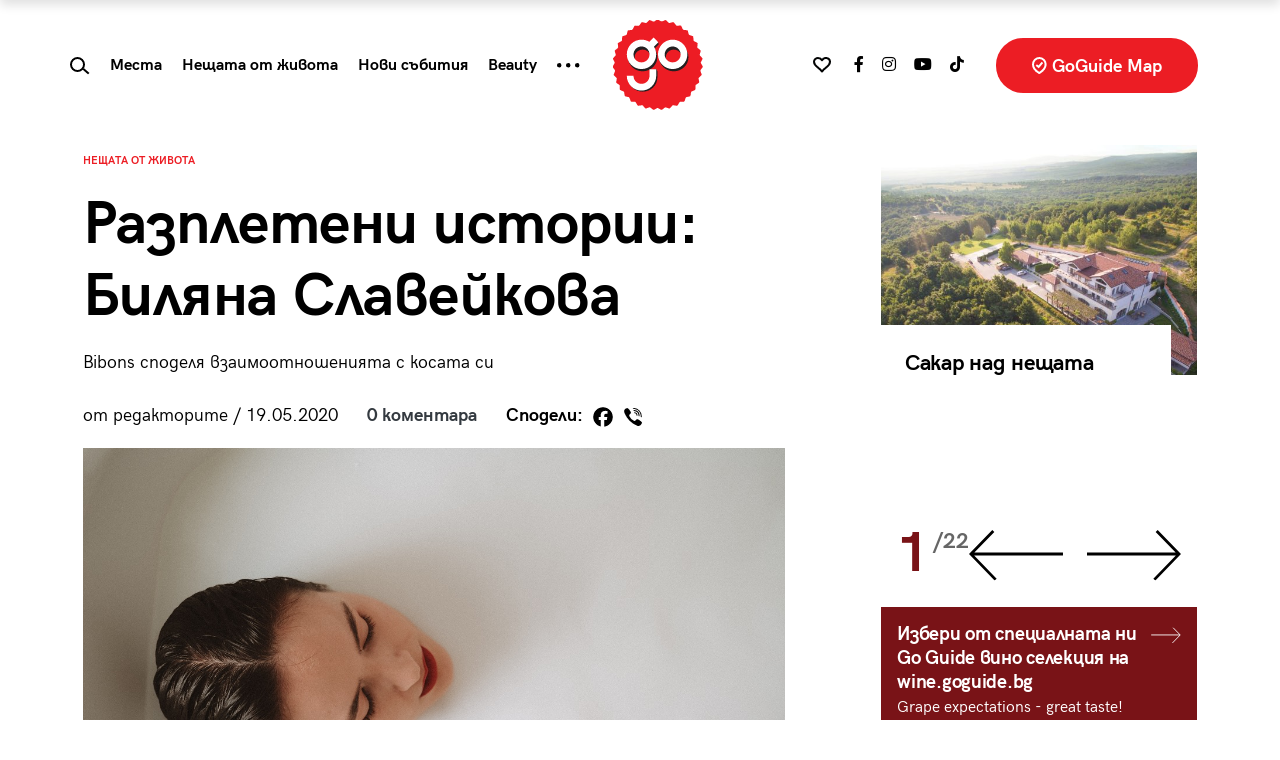

--- FILE ---
content_type: text/css
request_url: https://goguide.bg/wp-content/themes/goguide/assets/css/goguide.css?ver=1756203306
body_size: 4907
content:
@import"font.css";body{font-family:goguide,sans-serif;-webkit-font-smoothing:antialiased;-moz-osx-font-smoothing:grayscale;-webkit-font-smoothing:antialiased;-moz-osx-font-smoothing:grayscale;text-rendering:optimizeLegibility;line-height:1.6;color:#000;font-weight:400}body:not(.wallpaper){background:#fff !important}body.wallpaper{padding-top:210px;cursor:pointer}body.wallpaper>*{cursor:auto}body.wallpaper .bg-white{position:relative !important}body.wallpaper .logo{transition:none !important}body.wallpaper .nav-padding{display:none !important}body.wallpaper .navbar.fixed-top{position:relative !important;max-width:960px;padding:30px 15px 45px;margin:0 auto;background:#fff;transform:none !important;transition:none !important}body.wallpaper .navbar.fixed-top .logo{height:75px !important}body.wallpaper .navbar-nav{padding-right:0}body.wallpaper .container-fluid{max-width:960px !important}body.wallpaper .article-progress{display:none !important}@media(min-width: 992px){body.wallpaper .bg-dark-extrude-left::before{width:12%}body.wallpaper .bg-dark-extrude-right::before{width:10px}}a{text-decoration:none !important}a:hover{color:#ec1d24}@media(min-width: 992px){.container-fluid{max-width:calc(100vw - 120px)}}.fixed-top{z-index:990}@media(max-width: 991px){.fixed-top{position:relative;box-shadow:none !important;padding:7px 20px !important}}@media(max-width: 320px){.fixed-top{padding:7px 10px !important}.fixed-top .popular-link{padding:.5rem}.fixed-top .navbar-brand-mobile{margin:0}}.fixed-top+.nav-padding{height:58px}@media(max-width: 991px){.fixed-top+.nav-padding{display:none}}@media(min-width: 992px){.fixed-top+.nav-padding{height:145px}}@media(min-width: 1281px){.fixed-top+.nav-padding{height:184px}}.fixed-top~.map .nav-padding{height:58px}h1{font-size:60px;font-weight:bold;line-height:1.2;letter-spacing:-0.5px;color:#000}@media(max-width: 991px){h1{font-size:28px}}h2{font-size:48px;font-weight:bold;line-height:1.3;letter-spacing:-0.5px;color:#000}.wallpaper h2{font-size:36px}@media(max-width: 991px){h2{font-size:28px}.wallpaper h2{font-size:18px}}h3{font-size:28px;font-weight:bold;line-height:1.3;letter-spacing:-0.29px;color:#000}.wallpaper h3{font-size:18px}@media(min-width: 992px)and (max-width: 1280px){h3{font-size:21px}.wallpaper h3{font-size:18px}}h4{font-size:22px;font-weight:400;line-height:1.36;letter-spacing:-0.27px;color:#000}.wallpaper h4{font-size:19px}h6{font-size:18px;font-weight:bold;line-height:1.3;letter-spacing:-0.31px;color:#000}@media(min-width: 992px)and (max-width: 1280px){h6{font-size:16px}}.h1subtitle{font-size:18px;font-weight:bold;line-height:20px}@media(max-width: 991px){.h1subtitle{display:none}}.main-menu,.article-progress{padding:20px 20px;transition:all .3s}@media(min-width: 1281px){.main-menu,.article-progress{padding:40px 60px}}.main-menu .logo,.article-progress .logo{height:105px;transition:height .2s}@media(max-width: 1280px){.main-menu .logo,.article-progress .logo{height:90px}}.main-menu .navbar-brand,.article-progress .navbar-brand{padding:0}.main-menu.fixed,.page-template-template-map .main-menu,.article-progress.fixed,.page-template-template-map .article-progress{background-color:#fff;box-shadow:0 5px 10px rgba(0,0,0,.12);padding-top:7px;padding-bottom:7px}.main-menu.fixed .logo,.page-template-template-map .main-menu .logo,.article-progress.fixed .logo,.page-template-template-map .article-progress .logo{height:55px}.main-menu .nav-item .nav-link,.article-progress .nav-item .nav-link{font-size:18px;color:#000;font-weight:bold}@media(min-width: 992px){.main-menu .nav-item .nav-link,.article-progress .nav-item .nav-link{padding-left:10px;padding-right:10px;white-space:nowrap}}@media(max-width: 1280px){.main-menu .nav-item .nav-link,.article-progress .nav-item .nav-link{font-size:16px}}.main-menu .nav-item-faves+li,.article-progress .nav-item-faves+li{margin-left:0 !important}.btn-maps{color:#fff !important;background-color:#ec1d24;vertical-align:baseline;font-size:18px !important;font-weight:bold;padding:14px 35px 12px}.wallpaper .btn-maps{padding:10px 25px 8px}.btn-maps-mobile{padding:6px 14px;font-size:14px !important}.btn-maps svg{margin-top:-3px}.btn-red{color:#fff !important;background-color:#ec1d24;vertical-align:baseline;font-size:16px !important;font-weight:bold;padding:10px 18px 8px}.btn-red svg{margin-top:-3px}.btn-secondary{border-radius:50px;background:#fff;border:1px solid #e9e9e9;color:#000;padding:18px 60px}.btn-faves .active{display:none}.btn-faves.active .active{display:block}.btn-faves.active .common{display:none}.subfilter{display:block;visibility:hidden}.subfilter.show{visibility:visible}.article-link-large{text-decoration:none !important;margin-bottom:30px;display:block;position:relative}.article-link-large-details{color:#000;display:block;background-color:#fff;margin-top:-90px;padding:34px 46px 34px 21px;position:relative;margin-right:98px}.article-link-large-details-extrude:before{content:"";width:100vw;height:100%;display:block;position:absolute;right:100%;top:0;background:#fff}.article-link-large-category{color:#ec1d24;font-size:11px;font-weight:bold;text-transform:uppercase;margin-bottom:15px}@media(min-width: 992px)and (max-width: 1280px){.article-link-large-category{font-size:10px}}.article-link-large-title{margin-bottom:18px}@media(min-width: 992px)and (max-width: 1280px){.article-link-large-title{font-size:36px}.wallpaper .article-link-large-title{font-size:28px}}.article-link-large-excerpt{margin-right:34px}@media(max-width: 991px){.article-link-large{margin:0 -22.5px 10px}.article-link-large-category{font-size:9px;margin-bottom:3px}.article-link-large-title{font-size:20px;line-height:1.3;margin:0}.article-link-large-details{padding:22.5px;margin-right:22.5px;margin-top:-80px}.article-link-large-excerpt,.article-link-large-author{display:none}}.article-link-small{margin-bottom:60px;text-decoration:none !important}.wallpaper .article-link-small .col-md-5{max-width:100%;flex:0 0 100%}.wallpaper .article-link-small .col-md-5 img{display:none}.wallpaper .article-link-small .col-md-7{max-width:100%;flex:0 0 100%;padding-top:1rem;padding-left:1.5rem !important}.article-link-small.contract{display:none !important}.article-link-small.contract+*{display:none !important}.article-link-small.paid{padding:22.5px 0;border:1px solid #e9e9e9;margin-bottom:37.5px;margin-top:-22.5px}.article-link-small-details{position:relative;color:#000;font-size:16px}@media(min-width: 992px)and (max-width: 1280px){.article-link-small-details{font-size:16px}.wallpaper .article-link-small-details{font-size:14px}}.article-link-small-label{position:absolute;top:0;right:0;text-align:right;color:#ec1d24;font-size:12px}.article-link-small-category{color:#ec1d24;font-size:11px;font-weight:bold;text-transform:uppercase;margin-bottom:5px}@media(min-width: 992px)and (max-width: 1280px){.article-link-small-category{font-size:10px}}.wallpaper .article-link-small-category{margin-bottom:10px}.article-link-small-title{margin-bottom:10px}.article-link-small-excerpt{margin-right:34px;margin-bottom:15px}.article-link-small-author{color:#9e9e9e;text-transform:uppercase;font-size:11px;font-weight:bold}.article-link-small-author img{width:24px;height:auto;vertical-align:middle;margin-right:5px;margin-top:-5px}@media(min-width: 992px)and (max-width: 1280px){.article-link-small-author{font-size:10px}}.article-link-small-badge-date{position:absolute;top:10px;left:35px;width:48px;height:48px;border-radius:48px;background:#fff;font-size:14px;line-height:14px;color:#1a1a1a;display:flex;align-items:center;font-weight:bold;justify-content:center}@media(max-width: 767px){.article-link-small{margin-bottom:10px}.article-link-small-details{padding-top:17px}.article-link-small-category{font-size:9px;margin-bottom:3px}.article-link-small-title{font-size:20px;line-height:1.3}.article-link-small-excerpt,.article-link-small-author{display:none}}.article-link-square{margin-bottom:60px;text-decoration:none !important}.article-link-square.paid{padding:22.5px 0;border:1px solid #e9e9e9;margin-bottom:37.5px;margin-top:-22.5px}.article-link-square-details{position:relative;color:#000;font-size:16px}@media(min-width: 992px)and (max-width: 1280px){.article-link-square-details{font-size:16px}.wallpaper .article-link-square-details{font-size:14px}}.article-link-square-label{position:absolute;top:0;right:0;text-align:right;color:#ec1d24;font-size:12px}.article-link-square-category{color:#ec1d24;font-size:11px;font-weight:bold;text-transform:uppercase;margin-bottom:15px}@media(min-width: 992px)and (max-width: 1280px){.article-link-square-category{font-size:10px}}.article-link-square-title{margin-bottom:18px}.article-link-square-excerpt{margin-right:34px;margin-bottom:18px}.article-link-square-author{color:#9e9e9e;text-transform:uppercase;font-size:11px;font-weight:bold}.article-link-square-author img{width:24px;height:auto;vertical-align:middle;margin-right:5px;margin-top:-5px}@media(min-width: 992px)and (max-width: 1280px){.article-link-square-author{font-size:10px}}.article-link-square-badge-date{position:absolute;top:10px;left:35px;width:48px;height:48px;border-radius:48px;background:#fff;font-size:14px;line-height:14px;color:#1a1a1a;display:flex;align-items:center;font-weight:bold;justify-content:center}@media(max-width: 991px){.article-link-square{margin-bottom:30px}.article-link-square-category{font-size:9px;margin-bottom:3px}.article-link-square-title{font-size:18px;line-height:1.2;letter-spacing:-0.33px;margin-bottom:10px}.article-link-square-excerpt{display:none}.article-link-square-author{font-size:9px}}.article-link-vertical{margin-bottom:60px;text-decoration:none !important;display:block}.article-link-vertical-details{position:relative;color:#000}.article-link-vertical-label{position:absolute;top:0;right:0;text-align:right;color:#ec1d24;font-size:12px}.article-link-vertical-category{color:#ec1d24;font-size:11px;font-weight:bold;text-transform:uppercase;margin-bottom:15px}.article-link-vertical-title{margin-bottom:18px}.article-link-vertical-excerpt{margin-right:34px;margin-bottom:18px}.article-link-vertical-author{color:#9e9e9e;text-transform:uppercase;font-size:11px;font-weight:bold}.article-link-vertical-author img{width:24px;height:auto;vertical-align:middle;margin-right:5px;margin-top:-5px}.bn-container{display:block;position:relative}.bn-container>div{text-align:center;border:1px solid #e9e9e9;width:100%;margin-bottom:3rem !important}.post-content .bn-container>div{margin:0 !important}.bn-container>div:empty{display:none}.bn-container>div>div{margin:8% auto}.wallpaper .bn-container>div>div{margin:5px auto}.bn-container a{margin:8% auto}.wallpaper .bn-container a{margin:5px auto}.bn-container a img{max-width:300px !important;height:auto}.post-content .bn-container{margin:30px 0 !important}.bn-megaboard-01{padding-bottom:45px}.page-template-template-map .bn-megaboard-01{padding-bottom:0}.bn-megaboard-01 div{width:100% !important;height:auto !important}.bn-megaboard-01 img{max-width:100%;height:auto !important;position:static !important;display:block}.bn-megaboard-02 div{width:100% !important;height:auto !important}.bn-megaboard-02 img{max-width:100%;height:auto !important;position:static !important;display:block}#ffsk\.outside{font-size:0}#ffsk\.outside *{font-size:0}@media(max-width: 750px){#ffsk\.outside{max-width:100vw !important;left:0 !important}}@media(max-width: 640px){#ffsk\.outside{width:100vw !important;left:0 !important}}.goguide-approved{position:relative;display:block}.goguide-approved-badge{width:65px;height:65px;margin:-14px -14px 0 0;position:absolute;top:0;right:0}.goguide-approved-title{padding:5% 10% 10px 5%;background:#fff;margin:0;margin-top:-50px;font-weight:700;position:relative;z-index:2;margin-right:26px}.goguide-approved-thumbnail{z-index:1}.goguide-approved p{padding-left:20px;padding-right:45px;line-height:25px;color:#000}@media(max-width: 991px){.goguide-approved{margin-left:-22.5px;margin-right:-22.5px}.goguide-approved-badge{margin:-14px 22.5px 0 0}}.hicomm{margin:-4px 5px 0}.bg-dark{background-color:#1a1a1a !important;position:relative}.bg-dark-extrude-right:before{content:"";width:50vw;height:100%;display:block;position:absolute;left:100%;top:0;background:#1a1a1a}.bg-dark-extrude-left:before{content:"";width:50vw;height:100%;display:block;position:absolute;right:100%;top:0;background:#1a1a1a}.bg-light{background-color:#faf9ff !important}.bg-light-warm{background-color:#fff9f9 !important}.square{max-width:100%;padding-bottom:100%;background-size:100% auto;background-position:center bottom;background-repeat:no-repeat}.video-wrapp{position:relative;display:block}.video-wrapp:before{content:"";position:absolute;top:50%;left:50%;transform:translate(-50%, -50%);width:58px;height:58px;background:rgba(0,0,0,0) url("../images/badge-play.svg") center center no-repeat;background-size:contain}.video-wrapp-large:before{width:78px;height:78px}.video-pagination{border-top:1px solid #3a3a3a;border-bottom:1px solid #3a3a3a}.video-carousel .owl-stage .owl-item:first-child .owl-prev{display:block;opacity:.5;pointer-events:none}.video-carousel .owl-stage .owl-item:last-child .owl-next{display:block;opacity:.5;pointer-events:none}.badge-go{position:absolute;top:15px;left:35px}footer{font-weight:normal;border-top:1px solid #e9e9e9;background-color:#fff}footer a{color:#000}footer a.nav-link{padding:0 0 10px}footer .logo-footer{max-width:55px}@media(max-width: 991px){footer .logo-footer{margin-bottom:20px}}footer .cr{font-size:13px;margin-bottom:30px}footer .cr p{margin-bottom:0}footer .cr a{font-weight:600}footer .social-links a{display:inline-block;width:27px;height:27px;text-align:center;border-radius:50px;border:1px solid #000;line-height:27px;font-size:14px}@media(max-width: 991px){footer .navbar-nav .nav-link{padding:0}footer .navbar-nav.pages,footer .navbar-nav.legal{margin-bottom:30px}}.navbar-toggler{padding:0 0 0 10px}.navbar-toggler-icon{background-image:url("../images/menu.svg")}.navbar-collapse{background:#fff}@media(max-width: 991px){.navbar-collapse{margin:0}.navbar-collapse li{border-bottom:1px solid #e9e9e9}.navbar-collapse li:first-child{border:none}.navbar-collapse .nav-link{font-size:18px !important;padding:12px 4px}.navbar-collapse .subfilter-dropdown{display:none}}@media(max-width: 991px){.navbar-collapse .socials li{border:none !important}}.navbar-brand-mobile img{max-width:45px}.newsletter{color:#fff;padding:36px 16px}.newsletter-title{font-size:22px;line-height:20px;margin-bottom:15px}.newsletter-subtitle{font-size:16px;line-height:20px;font-weight:bold}.newsletter-form .form-control{border:none;font-size:14px;border-radius:50px;height:45px}.newsletter-form button{height:45px;background:red;border:none;width:45px}.newsletter a{color:#fff}#current-city{font-size:30px;letter-spacing:-0.31px;color:#000}.places-category-link{font-size:14px;letter-spacing:-0.15px;color:#000;text-align:center;display:block;white-space:nowrap}.places-category-link:hover{color:#ec1d24}.places-category-link.active{color:#ec1d24;font-weight:bold}.places-category-link img{display:inline-block;max-height:27px;width:auto;margin-bottom:4px}@media(max-width: 991px){.places-category-link{margin-bottom:30px}}@media(max-width: 991px){.article-details{font-size:14px}}.article-category{color:#ec1d24;font-size:11px;font-weight:bold;text-transform:uppercase;margin-bottom:20px;display:inline-block}.article-author img{width:45px}.text-black{color:#000}.text-red{color:#ec1d24}.article-image-wide{position:relative}.article-image-wide .gallery-badge{position:absolute;top:20px;right:25px}.image-description{font-size:11px;color:#9e9e9e;line-height:13px;margin:10px 0}.post-content a{color:#ec1d24}.post-content img{max-width:100% !important;height:auto !important}.map{height:75vh}.page-template-template-map>.nav-padding{display:none}.page-template-template-map #map{width:100%;height:100%}.page-template-template-map .map-categories{text-transform:lowercase;font-size:18px;font-weight:normal}.page-template-template-map .map-categories a{margin-bottom:5px}.page-template-template-map .map-categories a.active{font-weight:bold}.page-template-template-map .map-categories-mobile{position:absolute;z-index:3;background:rgba(26,26,26,.9);left:0;bottom:0;width:100vw;overflow:auto;white-space:nowrap}.page-template-template-map .map-categories-mobile a{margin:0;padding:15px 15px;display:inline-block;white-space:nowrap}.page-template-template-map .map-cities{margin-bottom:10px}.page-template-template-map .map-cities .active{font-weight:bold}.page-template-template-map .map-cities-mobile{position:absolute;top:0;left:0;background:rgba(26,26,26,.9);z-index:2;padding:15px 30px}.page-template-template-map .map-sidebar .form-control{background:none;border-radius:0;border:none;color:#fff;outline:none !important;box-shadow:none !important}.page-template-template-map .map-sidebar .input-group{border-bottom:1px solid #e9e9e9}.page-template-template-map .map{position:relative}@media(min-width: 992px){.page-template-template-map .map{max-width:none !important}}.info-dot{display:inline-block;width:6px;height:6px;border-radius:10px;margin-right:9px;vertical-align:middle}.location-info-container{position:absolute;right:30px;top:30px;transform:translateX(calc(100% + 70px));opacity:0;transition:all .6s}.location-info-container .add-to-faves{vertical-align:baseline;width:18px;height:18px;vertical-align:baseline;background-size:contain;display:inline-block;background-position:center;background-repeat:no-repeat;margin-left:5px}.location-info-container .add-to-faves.active{background-image:url("../images/icon-heart-active.svg") !important}@media(max-width: 991px){.location-info-container{top:50%;right:50%;transform:translate(150%, -50%)}}.location-info-container .card-img-top{border-radius:0 !important}@media(max-width: 991px){.location-info-container .card-img-top{height:45vw;object-fit:cover;object-position:center}}.location-info-container.active{opacity:1;transform:translate(0%, 0%)}@media(max-width: 991px){.location-info-container.active{transform:translate(50%, -50%)}}.location-info-container .location-info{background:#fff;line-height:1.2}.location-info-container .location-info .article-link-small-badge-date{top:15px;left:15px}.location-info-container .location-info-link{color:#000}.location-info-container .location-info .close{position:absolute;top:13px;right:13px;opacity:1}.location-info-container .location-info .close:hover{opacity:.9}.location-info-container hr.separator{border:0;border-bottom:1px solid #e9e9e9}.test-input{padding:0;cursor:pointer}.test-input label{cursor:pointer}.test-input .custom-control-label:before,.test-input .custom-control-label:after{top:0;left:0}.test-input .custom-control-label:before{border:8px solid #fff;border-radius:0 !important;width:36px;height:36px;outline:none !important;box-shadow:none !important}.test-input .custom-control-label:after{width:20px;height:20px;background-size:20px 20px;background-position:center center;border:1px solid silver;margin:8px;outline:none !important;box-shadow:none !important}.test-input .custom-control-input:checked~.custom-control-label::before{background:#ec1d24;border-color:#fff}.test-input .custom-control-input:checked~.custom-control-label::after{background-image:url("../images/test-check.svg");border-color:rgba(0,0,0,0)}.gallery-carousel .gallery-image-container{display:flex;align-items:center;justify-content:center;position:relative}.gallery-carousel .gallery-image-container .prev,.gallery-carousel .gallery-image-container .next{position:absolute;width:30px;height:30px;top:50%;transform:translateY(-50%);display:block;cursor:pointer}@media(max-width: 991px){.gallery-carousel .gallery-image-container .prev,.gallery-carousel .gallery-image-container .next{display:none}}.gallery-carousel .gallery-image-container .prev{left:22.5px;background:rgba(0,0,0,0) url(../images/icon-gallery-prev.svg) center center no-repeat;background-size:contain}.gallery-carousel .gallery-image-container .next{right:22.5px;background:rgba(0,0,0,0) url(../images/icon-gallery-next.svg) center center no-repeat}.gallery-carousel .gallery-image-container .owl-stage .owl-item:first-child{border:10px solid red !important}.gallery-carousel .gallery-image-container .owl-stage .owl-item:first-child .prev{display:none}.gallery-carousel .gallery-image-container .owl-item:last-child .next{display:none}.gallery-carousel .owl-stage{display:flex}.gallery-carousel .owl-stage .owl-item{display:flex;align-content:center}.gallery-carousel .owl-stage .owl-item .item,.gallery-carousel .owl-stage .owl-item .item-a{width:100%}.gallery-number-current{display:inline-block;font-size:80px;color:red;font-weight:bold;line-height:1}.wallpaper .gallery-number-current{font-size:50px}.gallery-number-total{display:inline-block;font-size:20px;color:#000;opacity:.51;font-weight:bold;line-height:1;padding-top:7px}.ops{font-size:200px;letter-spacing:-6px;position:relative;padding-top:50px}.ops:before{content:"";position:absolute;top:0;left:50%;transform:translate(-50%, 0);width:105px;height:105px;background:rgba(0,0,0,0) url(../images/logo.svg?v=2023_6) center center no-repeat;background-size:contain}.post-content{font-size:18px}.subtitle{font-size:18px}.author-link{color:inherit}.author-link:hover{color:inherit}blockquote{font-size:28px !important;color:#ec1d24 !important;line-height:1.2;font-weight:bold}blockquote h1{font-size:inherit !important;line-height:inherit !important;color:inherit !important}@keyframes fade-in-up{0%{opacity:0}100%{transform:translateY(0);opacity:1}}.video-unstuck{display:none;border:none;background:#ec1d24;padding:5px;font-size:14px;color:#fff;position:absolute;right:5px;top:5px;width:24px;height:24px;border-radius:30px;z-index:3;line-height:15px}.video.stuck{position:fixed;bottom:20px;right:20px;width:30vw;height:auto;transform:translateY(100%);animation:fade-in-up .75s ease forwards;z-index:3}.video.stuck:hover .video-unstuck{display:inline-block}.video.stuck.unstuck{position:relative;width:auto;transform:none;animation:none}@media(max-width: 768px){.video.stuck{width:75vw}.video.stuck .video-unstuck{display:inline-block}}.btn-share{margin-bottom:45px}.btn-share .d-inline-block{filter:invert(1);mix-blend-mode:lighten}.articles-inline{float:left;margin:5px 30px 30px 0}.article-progress{transform:translateY(-100%);transition:transform .3s}.article-progress.active{transform:none}.article-progress:after{content:"";display:block;width:50%;border-bottom:4px solid #ec1d24;position:absolute;bottom:-4px;left:0;right:0}.main-menu.nav-up{transform:translateY(-110%)}.main-menu.nav-down{transform:none}.current-title{line-height:1.2}#search-float{overflow:hidden;position:absolute;left:40px;right:0;visibility:hidden;opacity:0;transition:all .3s;z-index:2;top:50%;transform:translateY(-50%)}#search-float .search-input{box-shadow:none !important;border:none !important}#search-float.active{visibility:visible;opacity:1}@media(max-width: 991px){#search-float{position:relative;top:auto;left:auto;transform:none;opacity:1;visibility:visible;border-radius:60px;border:1px solid #e9e9e9;margin-top:10px}#search-float .close-search{display:none}}#AO-hit{position:absolute}.autocomplete{position:absolute;top:100%;width:100%;background:#faf9ff;padding-top:5px;padding-bottom:5px;max-height:var(--autocomplete-height, 300px);overflow:scroll}.autocomplete:empty{padding:0}.autocomplete .autocomplete-item{padding:3px 10px;cursor:pointer;color:#1a1a1a;line-height:1.2;font-size:90%;font-weight:bold}.autocomplete .autocomplete-item:hover{background:rgba(26,26,26,.05)}.category-main{border-right:1px solid #e9e9e9}@media(max-width: 991px){.category-main{border:none;border-bottom:1px solid #e9e9e9;padding-bottom:5px;margin-bottom:30px}}@media(min-width: 992px){.border-lg-bottom{border-bottom:1px solid #e9e9e9}}.wallpaper .sidebar,.wallpaper .sidebar-secondary{padding:0 9px 0 0 !important}.post-content .author-image{width:45px !important;margin-right:5px}.wallpaper-alt{display:none}.wallpaper .wallpaper-alt{display:block !important}#comments{font-size:16px !important;padding-top:75px}#comments .comment-meta.commentmetadata{font-size:12px;margin-bottom:10px}#comments .reply{font-size:14px}#comments .comment-list{padding:0}#comments .comment{border:1px solid #e9e9e9;padding:15px}#comments .comment+.comment{margin-top:15px}#comments .reply+.comment{margin-top:10px}.comment-form textarea,.comment-form input[type=text],.comment-form input[type=email]{border:1px solid #e9e9e9;display:block;width:100%}.comment-form label{margin-bottom:2px}.comment-respond{margin-top:30px}@media(max-width: 768px){.tnp-subscription{max-width:100%}}.tags{clear:both}.toggle-comments{display:inline-block}.badge{vertical-align:middle}.faves-menu.show:empty{display:none !important}#wallpaper-container a[target=_blank]{display:block;position:absolute;right:0;top:0;left:0;height:300vw}#wallpaper-container a[target=_blank] .AO_wallpaper{display:block;position:absolute;right:0;top:0;bottom:0;left:0;background-position:center top;background-repeat:no-repeat}body.category main .main:first-of-type{display:flex;flex-direction:column}.article-category-description{order:2}@media(min-width: 992px){.article-category-description{order:3}.article-category-description p:last-of-type{margin-bottom:0}}/*# sourceMappingURL=goguide.css.map */


--- FILE ---
content_type: image/svg+xml
request_url: https://goguide.bg/wp-content/themes/goguide/assets/images/badge-promo.svg
body_size: -13
content:
<?xml version="1.0" encoding="UTF-8"?>
<svg width="44px" height="44px" viewBox="0 0 44 44" version="1.1" xmlns="http://www.w3.org/2000/svg" xmlns:xlink="http://www.w3.org/1999/xlink">
    <title>Promotions</title>
    <g id="All-Pages-Desktop-HD" stroke="none" stroke-width="1" fill="none" fill-rule="evenodd">
        <g id="Homepage" transform="translate(-173.000000, -5887.000000)">
            <g id="Group-23" transform="translate(0.000000, 5779.000000)">
                <g id="Promotions" transform="translate(173.000000, 108.000000)">
                    <circle id="Oval" fill="#FFFFFF" cx="22" cy="22" r="22"></circle>
                    <text id="%" font-family="Helvetica" font-size="20" font-weight="normal" fill="#EC1D24">
                        <tspan x="14" y="29">%</tspan>
                    </text>
                </g>
            </g>
        </g>
    </g>
</svg>